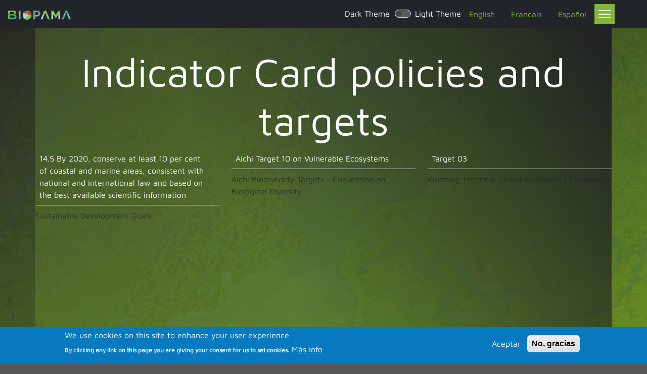

--- FILE ---
content_type: text/html; charset=UTF-8
request_url: https://rris.biopama.org/indicator/policies/21105?language=es
body_size: 8579
content:
<!DOCTYPE html>
<html lang="es" dir="ltr" prefix="og: https://ogp.me/ns#">
  <head>
    <meta charset="utf-8" />
<noscript><style>form.antibot * :not(.antibot-message) { display: none !important; }</style>
</noscript><style>#block-cheeseburgermenu, #block-cheeseburgermenutrigger {--cheese-aside-bg-color: rgba( 131, 57, 5, 1);--cheese-aside-text-color: rgba( 255, 255, 255, 1);--cheese-main-bg-color: rgba( 38, 38, 38, 1);--cheese-main-text-color: rgba( 255, 255, 255, 1);--cheese-trigger-color: rgba( 255, 255, 255, 1);--cheese-trigger-bg-color: rgba( 129, 182, 56, 1);--cheese-scrollbar-color: rgba( 245, 106, 8, 1);}</style>
<script async src="https://www.googletagmanager.com/gtag/js?id=UA-85627489-1"></script>
<script>window.dataLayer = window.dataLayer || [];function gtag(){dataLayer.push(arguments)};gtag("js", new Date());gtag("config", "UA-85627489-1", {"groups":"default","allow_ad_personalization_signals":false});</script>
<meta name="description" content="Data and information for protected areas management and biodiversity conservation" />
<link rel="canonical" href="https://rris.biopama.org/es/indicator/policies/21105?language=es" />
<link rel="image_src" href="https://rris.biopama.org/images/teams_logo_BG.png" />
<meta property="og:site_name" content="BIOPAMA Reference Information System" />
<meta property="og:title" content="Indicator Card policies and targets" />
<meta property="og:image" content="https://rris.biopama.org/images/teams_logo_BG.png" />
<meta property="og:image:type" content="image/png" />
<meta name="twitter:card" content="summary_large_image" />
<meta name="twitter:image" content="https://rris.biopama.org/images/teams_logo_BG.png" />
<meta name="google-site-verification" content="GTM-M6WXWSD" />
<meta name="audience" content="all" />
<meta name="thumbnail" content="https://rris.biopama.org/images/teams_logo_BG.png" />
<meta name="Generator" content="Drupal 9 (https://www.drupal.org)" />
<meta name="MobileOptimized" content="width" />
<meta name="HandheldFriendly" content="true" />
<meta name="viewport" content="width=device-width, initial-scale=1, shrink-to-fit=no" />
<style>div#sliding-popup, div#sliding-popup .eu-cookie-withdraw-banner, .eu-cookie-withdraw-tab {background: #0779bf} div#sliding-popup.eu-cookie-withdraw-wrapper { background: transparent; } #sliding-popup h1, #sliding-popup h2, #sliding-popup h3, #sliding-popup p, #sliding-popup label, #sliding-popup div, .eu-cookie-compliance-more-button, .eu-cookie-compliance-secondary-button, .eu-cookie-withdraw-tab { color: #ffffff;} .eu-cookie-withdraw-tab { border-color: #ffffff;}</style>
<meta http-equiv="x-ua-compatible" content="ie=edge" />
<link rel="icon" href="/sites/default/files/PEN_Biopama_Logo_egg_0.png" type="image/png" />
<script>window.a2a_config=window.a2a_config||{};a2a_config.callbacks=[];a2a_config.overlays=[];a2a_config.templates={};</script>

    <title>Indicator Card policies and targets | BIOPAMA RIS</title>
    <link rel="stylesheet" media="all" href="/libraries/bootstrap/css/bootstrap.min.css" />
<link rel="stylesheet" media="all" href="/sites/default/files/css/css_5-MGk8qgdtrS--NdN40NcWejKpFIXkwP5VXSHwX2tvU.css" />
<link rel="stylesheet" media="all" href="/sites/default/files/css/css_CEeoewqZNNYmsk1G0lGE4KiPeAaz28RYR6b1BDQZqv4.css" />
<link rel="stylesheet" media="print" href="/sites/default/files/css/css_47DEQpj8HBSa-_TImW-5JCeuQeRkm5NMpJWZG3hSuFU.css" />
<link rel="stylesheet" media="all" href="/sites/default/files/css/css_0z474OlF9Npd8qfD2hkagS8U7dkoBbqIBiRjuo1NKm4.css" />
<link rel="stylesheet" media="all" href="//fonts.googleapis.com/css?family=Lato:300,400,300italic,400italic" />
<link rel="stylesheet" media="all" href="//fonts.googleapis.com/css?family=Montserrat:400,700" />
<link rel="stylesheet" media="print" href="/sites/default/files/css/css_Y4H_4BqmgyCtG7E7YdseTs2qvy9C34c51kBamDdgark.css" />

    
  </head>
  <body class="layout-no-sidebars page-view-indicator-policies-and-targets path-indicator">
    <a href="#main-content" class="visually-hidden focusable skip-link">
      Pasar al contenido principal
    </a>
    
      <div class="dialog-off-canvas-main-canvas" data-off-canvas-main-canvas>
    


            

<div id="bkgd-img" class="masthead-img"></div>
<div id="page-wrapper">
  <div id="page">
    <header id="header" class="header" role="banner" aria-label="Cabecera de sitio">
              <nav  class="navbar navbar-dark bg-dark navbar-expand-xl px-3" id="navbar-main">
          <div class="col">
          <a href="/"><img class="biopama-logo" src="/themes/custom/biopama/img/PEN_Biopama_Logo_no_text_sm.png"></a>
          </div>
                      
                          <div class="px-5 d-flex text-white align-items-center">
                <div class="d-none d-lg-block">
                  Dark Theme&nbsp;
                  <div class="form-check form-switch d-inline-block">
                    <input class="form-check-input" type="checkbox" role="switch" id="themeSwitcher">
                    <label class="form-check-label" for="themeSwitcher">Light Theme</label>
                  </div>
                </div>
                <div class="d-none d-lg-block">
                  <div class="language-switcher-language-session block block-language block-language-blocklanguage-interface" id="block-languageswitcher" role="navigation">
  
    
      <div class="content">
      

  <nav class="links nav links-inline"><span data-drupal-link-query="{&quot;language&quot;:&quot;en&quot;}" data-drupal-link-system-path="indicator/policies/21105" class="en nav-link"><a href="/indicator/policies/21105?language=en" class="language-link" data-drupal-link-query="{&quot;language&quot;:&quot;en&quot;}" data-drupal-link-system-path="indicator/policies/21105">English</a></span><span data-drupal-link-query="{&quot;language&quot;:&quot;fr&quot;}" data-drupal-link-system-path="indicator/policies/21105" class="fr nav-link"><a href="/indicator/policies/21105?language=fr" class="language-link" data-drupal-link-query="{&quot;language&quot;:&quot;fr&quot;}" data-drupal-link-system-path="indicator/policies/21105">Français</a></span><span data-drupal-link-query="{&quot;language&quot;:&quot;es&quot;}" data-drupal-link-system-path="indicator/policies/21105" class="es nav-link is-active"><a href="/indicator/policies/21105?language=es" class="language-link session-active is-active" data-drupal-link-query="{&quot;language&quot;:&quot;es&quot;}" data-drupal-link-system-path="indicator/policies/21105">Español</a></span></nav>

    </div>
  </div>

                </div>
                  <div id="block-cheeseburgermenutrigger" class="block block-cheeseburger-menu block-cheeseburger-menu-trigger">
  
    
      <div class="content">
      <div class="block-cheeseburgermenu__trigger-element" data-cheeseburger-id="block-cheeseburgermenu">
    <span></span>
    <span></span>
    <span></span>
</div>

    </div>
  </div>


              </div>
                                                        </nav>
          </header>
            <div id="main-wrapper" class="layout-main-wrapper clearfix">
              <div id="main" class="container">
          
          <div class="row row-offcanvas row-offcanvas-left clearfix">
              <main class="main-content col p-0" id="content" role="main">
                <section class="section">
                  <a id="main-content" tabindex="-1"></a>
                                      <div data-drupal-messages-fallback class="hidden"></div><div id="block-biopama-page-title" class="block block-core block-page-title-block">
  
    
      <div class="content">
      
  <h1 class="title px-5 text-white d-none d-md-block">Indicator Card policies and targets</h1>


    </div>
  </div>
<div id="block-biopama-content" class="block block-system block-system-main-block">
  
    
      <div class="content">
      <div class="views-element-container"><div class="view view-indicator-policies-and-targets view-id-indicator_policies_and_targets view-display-id-indicator_policies_page js-view-dom-id-2f3f29b1dc8dd613bdfe9e0559d77c0ae5f39f2363eabf023d744f53d07db65d">
  
  
<div class="contextual-region">
  
</div>

  
  
  

      <div class="view-content row">
      <div class="table-responsive col">
<table class="table table-hover views-table views-view-table cols-0">
      <caption>
          Sustainable Development Goals
            </caption>
      <tbody>
          <tr>
                                                                                        <td class="views-field views-field-title-1">14.5 By 2020, conserve at least 10 per cent of coastal and marine areas, consistent with national and international law and based on the best available scientific information          </td>
                                                                                        <td class="views-field views-field-field-countries">          </td>
              </tr>
      </tbody>
</table>
</div>
<div class="table-responsive col">
<table class="table table-hover views-table views-view-table cols-0">
      <caption>
          Aichi Biodiversity Targets - Convention on Biological Diversity
            </caption>
      <tbody>
          <tr>
                                                                                        <td class="views-field views-field-title-1">Aichi Target 10 on Vulnerable Ecosystems          </td>
                                                                                        <td class="views-field views-field-field-countries">          </td>
              </tr>
      </tbody>
</table>
</div>
<div class="table-responsive col">
<table class="table table-hover views-table views-view-table cols-0">
      <caption>
          Kunming-Montreal Global Biodiversity Framework
            </caption>
      <tbody>
          <tr>
                                                                                        <td class="views-field views-field-title-1">Target 03          </td>
                                                                                        <td class="views-field views-field-field-countries">          </td>
              </tr>
      </tbody>
</table>
</div>

    </div>
  
  
  
  

  
  
</div>
</div>

    </div>
  </div>
<div style="display: none;" class="block-cheeseburgermenu-container block-cheeseburgermenu-container--with-navigation block block-cheeseburger-menu" id="block-cheeseburgermenu">
  
    
      <div class="content">
      	<div class="cheeseburger-menu__side-menu">
		<div class="cheeseburger-menu__side-trigger" data-cheeseburger-close="true"><?xml version="1.0" encoding="utf-8"?>
<!-- Generator: Adobe Illustrator 19.1.0, SVG Export Plug-In . SVG Version: 6.00 Build 0)  -->
<svg version="1.1" xmlns="http://www.w3.org/2000/svg" xmlns:xlink="http://www.w3.org/1999/xlink" x="0px" y="0px" width="24px"
	 height="24px" viewBox="0 0 24 24" enable-background="new 0 0 24 24" xml:space="preserve">
<g id="Bounding_Boxes">
	<path fill="none" d="M0,0h24v24H0V0z"/>
</g>
<g id="Rounded">
	<path d="M18.3,5.71L18.3,5.71c-0.39-0.39-1.02-0.39-1.41,0L12,10.59L7.11,5.7c-0.39-0.39-1.02-0.39-1.41,0l0,0
		c-0.39,0.39-0.39,1.02,0,1.41L10.59,12L5.7,16.89c-0.39,0.39-0.39,1.02,0,1.41h0c0.39,0.39,1.02,0.39,1.41,0L12,13.41l4.89,4.89
		c0.39,0.39,1.02,0.39,1.41,0l0,0c0.39-0.39,0.39-1.02,0-1.41L13.41,12l4.89-4.89C18.68,6.73,18.68,6.09,18.3,5.71z"/>
</g>
</svg>
</div>

		              <div  data-cheeseburger-id="menu-main"  class="cheeseburger-menu__side-menu-item">
                    <span>Navegación principal</span>
        </div>
      					              <div  data-cheeseburger-id="menu-account"  class="cheeseburger-menu__side-menu-item">
                    <span>Menú de cuenta de usuario</span>
        </div>
      					              <div  data-cheeseburger-id="menu-language"  class="cheeseburger-menu__side-menu-item">
                    <span>Language</span>
        </div>
      						</div>

<div class="cheeseburger-menu__main-navigation-area">
				<div  data-cheeseburger-id="menu-main" >
							<div  class="cheeseburger-menu__title">Navegación principal</div>
						<ul
				class="cheeseburger-menu__mainmenu">
															<li  class="menu-link cheeseburger-menu__item main__item">
					<a class="cheeseburger-menu__item-label" href="/biopama_analytical_tools?language=es">
				<span>Analytical tools</span>
			</a>
		
			</li>

											<li  class="menu-link cheeseburger-menu__item main__item">
					<a class="cheeseburger-menu__item-label" href="/conservation_tracking?language=es">
				<span>Conservation Tracking</span>
			</a>
		
			</li>

											<li  class="menu-link cheeseburger-menu__item main__item">
					<a class="cheeseburger-menu__item-label" href="/policy?language=es">
				<span>Policy page</span>
			</a>
		
			</li>

											<li  class="menu-link cheeseburger-menu__item main__item">
					<a class="cheeseburger-menu__item-label" href="https://geonode-rris.biopama.org/">
				<span>Geonode</span>
			</a>
		
			</li>

											<li  class="menu-link cheeseburger-menu__item main__item">
					<a class="cheeseburger-menu__item-label" href="/dashboard?language=es">
				<span>Protected Area Dashboard</span>
			</a>
		
			</li>

											<li  class="menu-link cheeseburger-menu__item main__item cheeseburger-parent">
					<a class="cheeseburger-menu__item-label" href="/pame?language=es">
				<span>Protected Area Management Effectiveness</span>
			</a>
		
					<span class="cheeseburger-menu__submenu-trigger" data-cheeseburger-parent-trigger><div class="cheeseburger-menu__submenu-trigger-icon dropdown"></div></span>
			<ul class="cheeseburger-menu__submenu">
											<li  class="menu-link cheeseburger-menu__item main__item">
					<a class="cheeseburger-menu__item-label" href="/pame/tools?language=es">
				<span>Assessment Tools</span>
			</a>
		
			</li>

											<li  class="menu-link cheeseburger-menu__item main__item">
					<a class="cheeseburger-menu__item-label" href="/pame/assessments?language=es">
				<span>Assessments</span>
			</a>
		
			</li>

											<li  class="menu-link cheeseburger-menu__item main__item">
					<a class="cheeseburger-menu__item-label" href="/pame/management_plans?language=es">
				<span>Management Plans</span>
			</a>
		
			</li>

											<li  class="menu-link cheeseburger-menu__item main__item">
					<a class="cheeseburger-menu__item-label" href="/pame/resources?language=es">
				<span>Recursos</span>
			</a>
		
			</li>

							</ul>
			</li>

											<li  class="menu-link cheeseburger-menu__item main__item cheeseburger-parent">
					<a class="cheeseburger-menu__item-label" href="/page?language=es">
				<span>Protected Areas Governance and Equity</span>
			</a>
		
					<span class="cheeseburger-menu__submenu-trigger" data-cheeseburger-parent-trigger><div class="cheeseburger-menu__submenu-trigger-icon dropdown"></div></span>
			<ul class="cheeseburger-menu__submenu">
											<li  class="menu-link cheeseburger-menu__item main__item">
					<a class="cheeseburger-menu__item-label" href="/page/tools?language=es">
				<span>Assessment Tools</span>
			</a>
		
			</li>

											<li  class="menu-link cheeseburger-menu__item main__item">
					<a class="cheeseburger-menu__item-label" href="/page/assessments?language=es">
				<span>Assessments</span>
			</a>
		
			</li>

											<li  class="menu-link cheeseburger-menu__item main__item">
					<a class="cheeseburger-menu__item-label" href="/page/keyconcepts?language=es">
				<span>Key Concepts</span>
			</a>
		
			</li>

											<li  class="menu-link cheeseburger-menu__item main__item">
					<a class="cheeseburger-menu__item-label" href="/page/management_plans?language=es">
				<span>Management Plans</span>
			</a>
		
			</li>

											<li  class="menu-link cheeseburger-menu__item main__item">
					<a class="cheeseburger-menu__item-label" href="/page/resources?language=es">
				<span>Recursos</span>
			</a>
		
			</li>

							</ul>
			</li>

											<li  class="menu-link cheeseburger-menu__item main__item">
					<a class="cheeseburger-menu__item-label" href="/ris_blog?language=es">
				<span>RIS Blog</span>
			</a>
		
			</li>

											<li  class="menu-link cheeseburger-menu__item main__item">
					<a class="cheeseburger-menu__item-label" href="/biopama_stories?language=es">
				<span>Story Maps</span>
			</a>
		
			</li>

											<li  class="menu-link cheeseburger-menu__item main__item cheeseburger-parent">
					<a class="cheeseburger-menu__item-label" href="https://teams.microsoft.com/l/team/19%3a8eeb8323de0f4d82a677fd57deaf5966%40thread.tacv2/conversations?groupId=916c8148-a274-4478-a56e-25c6523289f6&amp;tenantId=b24c8b06-522c-46fe-9080-70926f8dddb1">
				<span>BIOPAMA Community</span>
			</a>
		
					<span class="cheeseburger-menu__submenu-trigger" data-cheeseburger-parent-trigger><div class="cheeseburger-menu__submenu-trigger-icon dropdown"></div></span>
			<ul class="cheeseburger-menu__submenu">
											<li  class="menu-link cheeseburger-menu__item main__item">
					<a class="cheeseburger-menu__item-label" href="/contact/feedback?language=es">
				<span>Contact Us</span>
			</a>
		
			</li>

											<li  class="menu-link cheeseburger-menu__item main__item">
					<a class="cheeseburger-menu__item-label" href="/contact/request_to_join_the_biopama_comm?language=es">
				<span>Join the Community</span>
			</a>
		
			</li>

							</ul>
			</li>

											<li  class="menu-link cheeseburger-menu__item main__item">
					<a class="cheeseburger-menu__item-label" href="/?language=es">
				<span>Inicio</span>
			</a>
		
			</li>

							</ul>
		</div>
			<div  data-cheeseburger-id="menu-account" >
							<div  class="cheeseburger-menu__title">Menú de cuenta de usuario</div>
						<ul
				class="cheeseburger-menu__mainmenu">
															<li  class="menu-link cheeseburger-menu__item account__item">
					<a class="cheeseburger-menu__item-label" href="/user/login?language=es">
				<span>Iniciar sesión</span>
			</a>
		
			</li>

							</ul>
		</div>
			<div  data-cheeseburger-id="menu-language" >
							<div  class="cheeseburger-menu__title">Language</div>
						<ul
				class="cheeseburger-menu__mainmenu">
															<li  class="menu-link cheeseburger-menu__item language__item">
					<a class="cheeseburger-menu__item-label" href="/indicator/policies/21105?language=es">
				<span>en</span>
			</a>
		
			</li>

											<li  class="menu-link cheeseburger-menu__item language__item">
					<a class="cheeseburger-menu__item-label" href="/fr/indicator/policies/21105?language=es">
				<span>fr</span>
			</a>
		
			</li>

											<li  class="menu-link cheeseburger-menu__item language__item active-lang">
					<a class="cheeseburger-menu__item-label" href="/es/indicator/policies/21105?language=es">
				<span>es</span>
			</a>
		
			</li>

							</ul>
		</div>
	</div>


    </div>
  </div>


                </section>
              </main>
                                  </div>
        </div>
          </div>
        <footer class="site-footer bg-dark opacity-75">
              <div class="container">
                                <div class="site-footer__bottom">
                <section class="row region region-footer-fifth">
    <div id="block-biopamafooterblock" class="block block-biopama-landingpage block-block-biopama-footer">
  
    
      <div class="content">
      <div class="container">
	<div class="row">
		<div class="col col-sm-12 col-md-6 col-lg-4 d-flex justify-content-center align-items-center">
            <a href="https://www.biopama.org"><img class="w-100 p-5" src="https://rris.biopama.org/modules/custom/biopama_landingpage/images/biopama_logo.png" alt=""></a>
			<div id="destroy-the-page" class="">.</div>
		</div>
		<div class="col col-sm-12 col-md-6 col-lg-4">
            <h6>COPYRIGHT © BIOPAMA - ALL RIGHTS RESERVED</h6>
			<a href="https://biopama.org/cookie-privacy-policy/">Terms and Conditions</a><br>
			<br>
			This publication has been produced with support of the 11th EDF. The contents of this publication are the sole responsibility of IUCN and the European Commission’s Joint Research Centre and can in no way be taken to reflect the views of the European Union nor of the ACP Group of States.
		</div>
		<div class="col col-sm-12 col-md-6 col-lg-4">
            <div class="bio-divider p-3">
			</div>
			<div class="d-flex justify-content-between">
				<div class="bio-footer-icon">
					<img src="https://rris.biopama.org/modules/custom/biopama_landingpage/images/acp-logo.svg">
				</div>
				<div class="bio-footer-icon">
					<img src="https://rris.biopama.org/modules/custom/biopama_landingpage/images/eu-logo.svg">
				</div>
				<div class="bio-footer-icon">
					<img src="https://rris.biopama.org/modules/custom/biopama_landingpage/images/iucn-logo.svg">
				</div>
				<div class="bio-footer-icon">
					<img src="https://rris.biopama.org/modules/custom/biopama_landingpage/images/eu-commission-logo.svg">
				</div>
			</div>
		</div>
    </div>
</div>

    </div>
  </div>

  </section>

            </div>
                  </div>
          </footer>
  </div>
</div>

  </div>

    <div class="region region-page-bottom"><div id="fancy_login_dim_screen"></div><div id="fancy_login_login_box"><div id="fancy_login_form_contents"><a href="#" id="fancy_login_close_button">X</a><div id="fancy_login_user_login_block_wrapper"><div class="lp-left-inner"><div class="lp-signup"><p>Don't have an account?</p><a href="/user/register" class="lp-signup-button">Sign Up</a></div><h1>SIGN IN TO BIOPAMA</h1><h3>Enter your details below.</h3>
<form class="fancy-login-user-login-form" data-drupal-selector="fancy-login-user-login-form" action="/indicator/policies/21105?language=es" method="post" id="fancy-login-user-login-form" accept-charset="UTF-8">
  





  <div class="js-form-item js-form-type-textfield form-type-textfield js-form-item-name form-item-name mb-3">
          <label for="edit-name" class="js-form-required form-required">Nombre de usuario o correo electrónico</label>
                    <input autocorrect="none" autocapitalize="none" spellcheck="false" data-drupal-selector="edit-name" aria-describedby="edit-name--description" type="text" id="edit-name" name="name" value="" size="15" maxlength="60" class="required form-control form-control-lg rounded-0" required="required" aria-required="true" />

                          <small id="edit-name--description" class="description text-muted">
        Enter your username or email address.
      </small>
      </div>






  <div class="js-form-item js-form-type-password form-type-password js-form-item-pass form-item-pass mb-3">
          <label for="edit-pass" class="js-form-required form-required">Contraseña</label>
                    <input data-drupal-selector="edit-pass" type="password" id="edit-pass" name="pass" size="15" maxlength="128" class="required form-control form-control-lg rounded-0" required="required" aria-required="true" />

                      </div>
<input autocomplete="off" data-drupal-selector="form-k47j5f18x619lgqffoo7omyacfhfuc-gvimwnietzo0" type="hidden" name="form_build_id" value="form-K47j5F18x619LgQFfOo7omyaCFHfUC-gVImwNIEtzo0" class="form-control form-control-lg rounded-0" />
<input data-drupal-selector="edit-fancy-login-user-login-form" type="hidden" name="form_id" value="fancy_login_user_login_form" class="form-control form-control-lg rounded-0" />
<div class="item-list"><ul data-drupal-selector="edit-user-links" class="list-group"><li class="list-group-item"><a href="/user/register?language=es" title="Crear una nueva cuenta de usuario.">Crear nueva cuenta</a></li><li class="list-group-item"><a href="/user/password?language=es" title="Solicitar nueva contraseña por correo electrónico.">Solicitar una nueva contraseña</a></li></ul></div><div data-drupal-selector="edit-actions" class="form-actions js-form-wrapper form-group" id="edit-actions"><input data-drupal-selector="edit-submit-1769127203" type="submit" id="edit-submit-1769127203" name="op" value="Iniciar sesión" class="button js-form-submit form-submit btn btn-primary form-control form-control-lg rounded-0" />
</div>

</form>
</div></div><div class="lp-right-panel"></div></div></div></div></div>
    <script type="application/json" data-drupal-selector="drupal-settings-json">{"path":{"baseUrl":"\/","scriptPath":null,"pathPrefix":"","currentPath":"indicator\/policies\/21105","currentPathIsAdmin":false,"isFront":false,"currentLanguage":"en","currentQuery":{"language":"es"}},"pluralDelimiter":"\u0003","suppressDeprecationErrors":true,"ajaxPageState":{"libraries":"addtoany\/addtoany.front,biopama\/global-styling,biopama\/global-variables,biopama_form_hooks\/form-style,bootstrap_barrio\/fontawesome,bootstrap_barrio\/form,bootstrap_barrio\/global-styling,bootstrap_barrio\/links,bootstrap_barrio\/monserrat_lato,cheeseburger_menu\/cheeseburger_menu.css,cheeseburger_menu\/cheeseburger_menu.js,core\/drupal.ajax,core\/internal.jquery.form,eu_cookie_compliance\/eu_cookie_compliance_default,fac\/fac.fac,fac\/fac.fac_plugin,fac\/fac.markjs_cdn,fancy_login\/popup,google_analytics\/google_analytics,system\/base,views\/views.module","theme":"biopama","theme_token":null},"ajaxTrustedUrl":{"form_action_p_pvdeGsVG5zNF_XLGPTvYSKCf43t8qZYSwcfZl2uzM":true,"\/indicator\/policies\/21105?language=es\u0026ajax_form=1":true},"fancyLogin":{"screenFadeColor":"#679c97","screenFadeZIndex":10,"loginBoxBackgroundColor":"white","loginBoxTextColor":"#689d98","loginBoxBorderColor":"#679c97","loginBoxBorderWidth":"3px","loginBoxBorderStyle":"solid","loginPath":"\/user\/login","dimFadeSpeed":null,"boxFadeSpeed":null,"hideObjects":false},"ajax":{"edit-submit-1769127203":{"callback":"fancy_login_user_login_block_ajax_callback","event":"mousedown","keypress":true,"prevent":"click","url":"\/indicator\/policies\/21105?language=es\u0026ajax_form=1","dialogType":"ajax","submit":{"_triggering_element_name":"op","_triggering_element_value":"Iniciar sesi\u00f3n"}}},"fac":{"country_search":{"id":"country_search","jsonFilesPath":"\/sites\/default\/files\/fac-json\/country_search\/es\/dGaJP1f9rnevOf3SiF2AS4JCsVRTOejuioSdTsL28lo\/","inputSelectors":"input.search-text","keyMinLength":2,"keyMaxLength":10,"breakpoint":0,"emptyResult":"Search for an Indicator.","allResultsLink":false,"allResultsLinkThreshold":0,"highlightingEnabled":true,"resultLocation":"div.search-results"},"indicator_search":{"id":"indicator_search","jsonFilesPath":"\/sites\/default\/files\/fac-json\/indicator_search\/es\/dGaJP1f9rnevOf3SiF2AS4JCsVRTOejuioSdTsL28lo\/","inputSelectors":"input.search-indicator","keyMinLength":1,"keyMaxLength":10,"breakpoint":0,"emptyResult":"Enter the name of an indicator","allResultsLink":true,"allResultsLinkThreshold":6,"highlightingEnabled":true,"resultLocation":".indicator-search-results"},"protected_areas_search":{"id":"protected_areas_search","jsonFilesPath":"\/sites\/default\/files\/fac-json\/protected_areas_search\/es\/dGaJP1f9rnevOf3SiF2AS4JCsVRTOejuioSdTsL28lo\/","inputSelectors":"input.cpa-search-text","keyMinLength":2,"keyMaxLength":10,"breakpoint":0,"emptyResult":"Country or Protected Area name","allResultsLink":false,"allResultsLinkThreshold":0,"highlightingEnabled":false,"resultLocation":"div.cpa-search-results"},"search_for_ct_menu":{"id":"search_for_ct_menu","jsonFilesPath":"\/sites\/default\/files\/fac-json\/search_for_ct_menu\/es\/dGaJP1f9rnevOf3SiF2AS4JCsVRTOejuioSdTsL28lo\/","inputSelectors":".view-conservation-tracking-menu input#edit-search3, .ct-search-field","keyMinLength":3,"keyMaxLength":20,"breakpoint":0,"emptyResult":"","allResultsLink":true,"allResultsLinkThreshold":0,"highlightingEnabled":false,"resultLocation":"#fac-ct-menu-container"}},"google_analytics":{"account":"UA-85627489-1","trackOutbound":true,"trackDownload":true,"trackDownloadExtensions":"7z|aac|arc|arj|asf|asx|avi|bin|csv|doc(x|m)?|dot(x|m)?|exe|flv|gif|gz|gzip|hqx|jar|jpe?g|js|mp(2|3|4|e?g)|mov(ie)?|msi|msp|pdf|phps|png|ppt(x|m)?|pot(x|m)?|pps(x|m)?|ppam|sld(x|m)?|thmx|qtm?|ra(m|r)?|sea|sit|tar|tgz|torrent|txt|wav|wma|wmv|wpd|xls(x|m|b)?|xlt(x|m)|xlam|xml|z|zip"},"eu_cookie_compliance":{"cookie_policy_version":"1.0.0","popup_enabled":true,"popup_agreed_enabled":false,"popup_hide_agreed":false,"popup_clicking_confirmation":false,"popup_scrolling_confirmation":false,"popup_html_info":"\u003Cdiv aria-labelledby=\u0022popup-text\u0022  class=\u0022eu-cookie-compliance-banner eu-cookie-compliance-banner-info eu-cookie-compliance-banner--opt-in\u0022\u003E\n  \u003Cdiv class=\u0022popup-content info eu-cookie-compliance-content\u0022\u003E\n        \u003Cdiv id=\u0022popup-text\u0022 class=\u0022eu-cookie-compliance-message\u0022 role=\u0022document\u0022\u003E\n      \u003Ch2\u003EWe use cookies on this site to enhance your user experience\u003C\/h2\u003E\n\u003Cp\u003EBy clicking any link on this page you are giving your consent for us to set cookies.\u003C\/p\u003E\n\n              \u003Cbutton type=\u0022button\u0022 class=\u0022find-more-button eu-cookie-compliance-more-button\u0022\u003EM\u00e1s info\u003C\/button\u003E\n          \u003C\/div\u003E\n\n    \n    \u003Cdiv id=\u0022popup-buttons\u0022 class=\u0022eu-cookie-compliance-buttons\u0022\u003E\n            \u003Cbutton type=\u0022button\u0022 class=\u0022agree-button eu-cookie-compliance-secondary-button\u0022\u003EAceptar\u003C\/button\u003E\n              \u003Cbutton type=\u0022button\u0022 class=\u0022decline-button eu-cookie-compliance-default-button\u0022\u003ENo, gracias\u003C\/button\u003E\n          \u003C\/div\u003E\n  \u003C\/div\u003E\n\u003C\/div\u003E","use_mobile_message":false,"mobile_popup_html_info":"\u003Cdiv aria-labelledby=\u0022popup-text\u0022  class=\u0022eu-cookie-compliance-banner eu-cookie-compliance-banner-info eu-cookie-compliance-banner--opt-in\u0022\u003E\n  \u003Cdiv class=\u0022popup-content info eu-cookie-compliance-content\u0022\u003E\n        \u003Cdiv id=\u0022popup-text\u0022 class=\u0022eu-cookie-compliance-message\u0022 role=\u0022document\u0022\u003E\n      \n              \u003Cbutton type=\u0022button\u0022 class=\u0022find-more-button eu-cookie-compliance-more-button\u0022\u003EM\u00e1s info\u003C\/button\u003E\n          \u003C\/div\u003E\n\n    \n    \u003Cdiv id=\u0022popup-buttons\u0022 class=\u0022eu-cookie-compliance-buttons\u0022\u003E\n            \u003Cbutton type=\u0022button\u0022 class=\u0022agree-button eu-cookie-compliance-secondary-button\u0022\u003EAceptar\u003C\/button\u003E\n              \u003Cbutton type=\u0022button\u0022 class=\u0022decline-button eu-cookie-compliance-default-button\u0022\u003ENo, gracias\u003C\/button\u003E\n          \u003C\/div\u003E\n  \u003C\/div\u003E\n\u003C\/div\u003E","mobile_breakpoint":768,"popup_html_agreed":false,"popup_use_bare_css":false,"popup_height":"auto","popup_width":"100%","popup_delay":1000,"popup_link":"\/privacy-policy?language=es","popup_link_new_window":true,"popup_position":false,"fixed_top_position":true,"popup_language":"es","store_consent":true,"better_support_for_screen_readers":false,"cookie_name":"","reload_page":false,"domain":"","domain_all_sites":false,"popup_eu_only":false,"popup_eu_only_js":false,"cookie_lifetime":100,"cookie_session":0,"set_cookie_session_zero_on_disagree":0,"disagree_do_not_show_popup":false,"method":"opt_in","automatic_cookies_removal":true,"allowed_cookies":"","withdraw_markup":"\u003Cbutton type=\u0022button\u0022 class=\u0022eu-cookie-withdraw-tab\u0022\u003EOpciones de privacidad\u003C\/button\u003E\n\u003Cdiv aria-labelledby=\u0022popup-text\u0022 class=\u0022eu-cookie-withdraw-banner\u0022\u003E\n  \u003Cdiv class=\u0022popup-content info eu-cookie-compliance-content\u0022\u003E\n    \u003Cdiv id=\u0022popup-text\u0022 class=\u0022eu-cookie-compliance-message\u0022 role=\u0022document\u0022\u003E\n      \u003Ch2\u003EUtilizamos cookies en este sitio web para mejorar su experiencia de usuario.\u003C\/h2\u003E\n\u003Cp\u003EUsted ha dado su consentimiento para que establezcamos cookies.\u003C\/p\u003E\n\n    \u003C\/div\u003E\n    \u003Cdiv id=\u0022popup-buttons\u0022 class=\u0022eu-cookie-compliance-buttons\u0022\u003E\n      \u003Cbutton type=\u0022button\u0022 class=\u0022eu-cookie-withdraw-button \u0022\u003ERevocar consentimiento\u003C\/button\u003E\n    \u003C\/div\u003E\n  \u003C\/div\u003E\n\u003C\/div\u003E","withdraw_enabled":true,"reload_options":0,"reload_routes_list":"","withdraw_button_on_info_popup":false,"cookie_categories":[],"cookie_categories_details":[],"enable_save_preferences_button":true,"cookie_value_disagreed":"0","cookie_value_agreed_show_thank_you":"1","cookie_value_agreed":"2","containing_element":"body","settings_tab_enabled":false,"olivero_primary_button_classes":"","olivero_secondary_button_classes":"","close_button_action":"close_banner","open_by_default":true,"modules_allow_popup":true,"hide_the_banner":false,"geoip_match":true},"user":{"uid":0,"permissionsHash":"dd42a04fd02ac5f42fd61129f0becf33b6c55cf191eae1fe52ca40e3d1a6e6ea"}}</script>
<script src="/sites/default/files/js/js_DmhAZU2ZyVQHI7Uxtg8llHlA-Snl65UO-_msgcb-ROY.js"></script>
<script src="https://static.addtoany.com/menu/page.js" async></script>
<script src="/sites/default/files/js/js_ub51wMJa7a5s4rqOWoE6LS41MCo9CtIgrOXRfmOjgqI.js"></script>
<script src="https://cdnjs.cloudflare.com/ajax/libs/mark.js/8.11.1/jquery.mark.min.js"></script>
<script src="/sites/default/files/js/js_lfOKinDse5me0nIjHcakG36MNuUZU8alzef9-HyqkAU.js"></script>
<script src="/libraries/bootstrap/js/bootstrap.bundle.min.js"></script>
<script src="https://cdn.jsdelivr.net/npm/jstorage@0.4.8/jstorage.min.js"></script>
<script src="/themes/custom/biopama/biopama-config/map_settings.js?sqqpzc"></script>
<script src="/themes/custom/biopama/biopama-config/global_rest.js?sqqpzc"></script>
<script src="/sites/default/files/js/js_-QC5_8-qK_4LA0EnFE-kdqrpLAjNA3KZP2Ls3otLdUE.js"></script>
<script src="/modules/contrib/eu_cookie_compliance/js/eu_cookie_compliance.min.js?v=9.5.11" defer></script>
<script src="/sites/default/files/js/js_R-GODWTJLrzsC_OqwwbSHfGZInvamsbcqlh4bSNn8_U.js"></script>
<script src="https://kit.fontawesome.com/7fb329d002.js"></script>

  </body>
</html>


--- FILE ---
content_type: text/css
request_url: https://rris.biopama.org/sites/default/files/css/css_0z474OlF9Npd8qfD2hkagS8U7dkoBbqIBiRjuo1NKm4.css
body_size: 11148
content:
a{text-decoration:none;}table.dataTable{color:unset;width:100% !important;}hr{border-top:1px solid #42474c;}.title{font-size:5REM;TEXT-ALIGN:center;padding-top:38px;}#scrollTop{display:none;position:fixed;bottom:20px;right:30px;z-index:999;font-size:18px;}.ui-dialog{z-index:1000;}h1,h2,h3,h4,h5,h6,h1 a,h2 a,h3 a{font-weight:100 !important;}.wave-corner img{position:relative;}div#page{overflow-x:hidden;}.masthead-img,.masthead-img::before{position:fixed;width:100%;height:100%;top:0;left:0;z-index:-1;background-repeat:no-repeat;background-size:cover;}.masthead-img{background-image:url("/themes/custom/biopama/img/bkgd_satellite_03.jpg");}.masthead-img::before{content:'';background-image:linear-gradient(to bottom right,#1f2123,#5c8b22ed);opacity:0.96;}.dashboard-image-icon img{height:70px;}.bio-footer-icon img{height:70px;}.card-zoomed{zoom:1;transform:scale(1);-moz-transform:scale(1);box-shadow:0px 0px 5px 5px rgba(24,25,25,0.24);}.card-link{position:relative;right:-20%;width:10rem;text-transform:uppercase;}.biopama-collapse[aria-expanded=false] .card-expanded,.biopama-collapse[aria-expanded=true] .card-collapsed{display:none;}.dashboard-left-menu-item:hover{transform:scale(1.2);border-radius:5px;opacity:1;}div.chosen-container.form-select{padding:1px;width:100% !important;margin-top:1px;}form.node-form .chosen-container-single .chosen-single{color:initial;box-shadow:inset 0px 0px 10px rgb(0 0 0 / 20%);}.biopama-filters form.views-exposed-form .form-row{display:flex;}fieldset.js-form-type-select.js-form-item-field-country-iso3-value,fieldset.js-form-type-select.js-form-item-country{display:flex;flex-direction:column;min-width:20%;}i.far.fa-file-pdf{font-size:3em;}em.placeholder{background:unset !important;cursor:unset !important;}.block-cheeseburgermenu-container{width:500px;}table th{font-weight:800 !important;font-variant:all-small-caps;font-size:medium;border:0px !important;}table.dataTable tr{font-size:15px;}table.dataTable td{border:0px;}.form-control{cursor:pointer;margin:2px;}.row img{width:auto;}div[data-cheeseburger-id="menu-language"] ul{display:flex;}div#block-languageswitcher--2{display:none;}.biopama-chart{min-height:400px;}#block-biopama-page-title{position:relative;}.biopama-logo{max-width:20%;}#data_source{font-size:12px;font-style:italic;}.count-chart-little-number{font-size:0.5em;}div.dataTables_filter{display:inline;float:right;}.ui-dialog .ui-dialog-titlebar-close{font-family:"Font Awesome 6 Free";font-weight:900;height:30px;width:30px;border-radius:50%;background-color:#ff7474;}.ui-dialog .ui-dialog-titlebar-close:hover{background-color:darkred;}.ui-dialog .ui-dialog-titlebar-close::before{content:'\f00d';}.menu-open-indicator{font-size:16px !important;-webkit-transition:all .5s ease-out;-o-transition:all .5s ease-out;transition:all .5s ease-out;width:40px!important;height:40px!important;}.region-id-change{color:rgb(122 131 134)!important;}.bio-divider:before{content:"";display:inline-block;margin-left:10%;width:80%;height:2px;}th{padding-top:10px;}.view.view-talkingmaps{position:relative;color:white;z-index:2000;}.cheeseburger-menu__backdrop--active{display:none;}body,html,p,a,li,h1,h2,h3,h4,h5,h6,h1 a,h2 a,h3 a{font-family:"Maven Pro" !important;}.form-actions{background:unset !important;}.field.field--name-field-dashboard-image-icon.field--type-image.field--label-hidden.field__item{background:#aaaaaa;padding:10px;border-radius:50%;width:120px;height:120px;}.field.field--name-field-dashboard-image-icon.field--type-image.field--label-hidden.field__item img{width:100px;height:100px;}.node-form .layout-region.layout-region-node-secondary{display:none;}.node-form .layout-region-node-main,.node-form .layout-region-node-footer{width:100%;}.btn-sm.rounded-circle{width:30px;height:30px;line-height:18px;}.card .card-image{position:relative;}.card .image-overlay{content:"";position:absolute;left:0;bottom:0;height:100%;width:100%;transition:all .3s ease-in-out;}.indicator-card-image{max-height:200px;overflow:hidden;}
::-webkit-scrollbar{width:5px;}::-webkit-scrollbar-track{background:#36393a;}::-webkit-scrollbar-thumb{background:#a1a1a1;}::-webkit-scrollbar-thumb:hover{background:#a1a1a1;}
:root{--bs-blue:#0d6efd;--bs-indigo:#6610f2;--bs-purple:#6f42c1;--bs-pink:#d63384;--bs-red:#dc3545;--bs-orange:#fd7e14;--bs-yellow:#ffc107;--bs-green:#198754;--bs-teal:#20c997;--bs-cyan:#0dcaf0;--bs-black:#000;--bs-white:#fff;--bs-gray:#6c757d;--bs-gray-dark:#343a40;--bs-gray-100:#f8f9fa;--bs-gray-200:#e9ecef;--bs-gray-300:#dee2e6;--bs-gray-400:#ced4da;--bs-gray-500:#adb5bd;--bs-gray-600:#6c757d;--bs-gray-700:#495057;--bs-gray-800:#343a40;--bs-gray-900:#212529;--bs-primary:#0d6efd;--bs-secondary:#6c757d;--bs-success:#198754;--bs-info:#0dcaf0;--bs-warning:#ffc107;--bs-danger:#dc3545;--bs-light:#f8f9fa;--bs-dark:#212529;--bs-primary-rgb:13,110,253;--bs-secondary-rgb:108,117,125;--bs-success-rgb:25,135,84;--bs-info-rgb:13,202,240;--bs-warning-rgb:255,193,7;--bs-danger-rgb:220,53,69;--bs-light-rgb:248,249,250;--bs-dark-rgb:33,37,41;--bs-primary-text:#0a58ca;--bs-secondary-text:#6c757d;--bs-success-text:#146c43;--bs-info-text:#087990;--bs-warning-text:#997404;--bs-danger-text:#b02a37;--bs-light-text:#6c757d;--bs-dark-text:#495057;--bs-primary-bg-subtle:#cfe2ff;--bs-secondary-bg-subtle:#f8f9fa;--bs-success-bg-subtle:#d1e7dd;--bs-info-bg-subtle:#cff4fc;--bs-warning-bg-subtle:#fff3cd;--bs-danger-bg-subtle:#f8d7da;--bs-light-bg-subtle:#fcfcfd;--bs-dark-bg-subtle:#ced4da;--bs-primary-border-subtle:#9ec5fe;--bs-secondary-border-subtle:#e9ecef;--bs-success-border-subtle:#a3cfbb;--bs-info-border-subtle:#9eeaf9;--bs-warning-border-subtle:#ffe69c;--bs-danger-border-subtle:#f1aeb5;--bs-light-border-subtle:#e9ecef;--bs-dark-border-subtle:#adb5bd;--bs-white-rgb:255,255,255;--bs-black-rgb:0,0,0;--bs-body-color-rgb:255,255,255;--bs-body-bg-rgb:88,88,88;--bs-font-sans-serif:system-ui,-apple-system,"Segoe UI",Roboto,"Helvetica Neue","Noto Sans","Liberation Sans",Arial,sans-serif,"Apple Color Emoji","Segoe UI Emoji","Segoe UI Symbol","Noto Color Emoji";--bs-font-monospace:SFMono-Regular,Menlo,Monaco,Consolas,"Liberation Mono","Courier New",monospace;--bs-gradient:linear-gradient(180deg,rgba(255,255,255,0.15),rgba(255,255,255,0));--bs-body-font-family:var(--bs-font-sans-serif);--bs-body-font-size:1rem;--bs-body-font-weight:400;--bs-body-line-height:1.5;--bs-body-color:#fff;--bs-emphasis-color:#fff;--bs-emphasis-color-rgb:0,0,0;--bs-secondary-color:rgba(33,37,41,0.75);--bs-secondary-color-rgb:33,37,41;--bs-secondary-bg:#e9ecef;--bs-secondary-bg-rgb:233,236,239;--bs-tertiary-color:rgba(33,37,41,0.5);--bs-tertiary-color-rgb:33,37,41;--bs-tertiary-bg:#f8f9fa;--bs-tertiary-bg-rgb:248,249,250;--bs-body-bg:#585858;--bs-body-bg-rgb:255,255,255;--bs-link-color:#80b638;--bs-link-color-rgb:128,182,56;--bs-link-decoration:none;--bs-link-hover-color:#f2f2f2;--bs-link-hover-color-rgb:242,242,242;--bs-code-color:#d63384;--bs-highlight-bg:#fff3cd;--bs-border-width:1px;--bs-border-style:solid;--bs-border-color:#dee2e6;--bs-border-color-translucent:rgba(0,0,0,0.175);--bs-border-radius:0px;--bs-border-radius-sm:0.25rem;--bs-border-radius-lg:0.5rem;--bs-border-radius-xl:1rem;--bs-border-radius-2xl:2rem;--bs-border-radius-pill:50rem;--bs-box-shadow:0 0.5rem 1rem rgba(var(--bs-body-color-rgb),0.15);--bs-box-shadow-sm:0 0.125rem 0.25rem rgba(var(--bs-body-color-rgb),0.075);--bs-box-shadow-lg:0 1rem 3rem rgba(var(--bs-body-color-rgb),0.175);--bs-box-shadow-inset:inset 0 1px 2px rgba(var(--bs-body-color-rgb),0.075);--bs-emphasis-color:#000;--bs-form-control-bg:var(--bs-body-bg);--bs-form-control-disabled-bg:var(--bs-secondary-bg);--bs-highlight-bg:#fff3cd;--bs-breakpoint-xs:0;--bs-breakpoint-sm:576px;--bs-breakpoint-md:768px;--bs-breakpoint-lg:992px;--bs-breakpoint-xl:1200px;--bs-breakpoint-xxl:1400px;}.list-group{--bs-list-group-active-color:#fff !important;--bs-list-group-active-bg:#81b638 !important;cursor:pointer;}.list-group-item.active{cursor:auto;}.btn-primary{--bs-btn-color:#fff;--bs-btn-bg:#81b638;--bs-btn-border-color:#81b638;--bs-btn-hover-color:#fff;--bs-btn-hover-bg:#198754;--bs-btn-hover-border-color:#198754;--bs-btn-focus-shadow-rgb:49,132,253;--bs-btn-active-color:#fff;--bs-btn-active-bg:#0a58ca;--bs-btn-active-border-color:#0a53be;--bs-btn-active-shadow:inset 0 3px 5px rgba(0,0,0,0.125);--bs-btn-disabled-color:#fff;--bs-btn-disabled-bg:#0d6efd;--bs-btn-disabled-border-color:#0d6efd;}.form-control::placeholder{color:var(--bs-body-color);opacity:1;}.form-control:-ms-input-placeholder{color:var(--bs-body-color);}.form-control::-ms-input-placeholder{color:var(--bs-body-color);}h4,.biopama-green{color:#90c14f;}.text-black{color:#000;}.bg-gray-1200{background-color:#1f2123 !important;}section.section{background:linear-gradient(62deg,#87bc3f3b 39%,#1f2123);min-height:100vh;}.pagination > li > a,.pagination > li > span{color:#ffffff !important;background-color:#1f21234a !important;border:1px solid #4c4f52 !important;}.bio-divider:before{background-color:#a7d0e3;background:linear-gradient(to right,#a7d0e3 0%,#a7d0e3 25%,#cf795e 25%,#cf795e 50%,#8fc04c 50%,#8fc04c 75%,#42ac53 75%,#42ac53 100%);}table th{background-color:#333639 !important;}table.dataTable tr{background-color:#1f2123;}table.dataTable tfoot{background-color:#606060;}table.dataTable tr:hover{background-color:#395716;}.dashboard-left-menu-item:hover{background-color:#000;}.card-link{background:#90c14f;color:#fff!important;}.card-link:hover{background-color:#91b090;}.card-title{color:#71b91b !important;}.nav-pills{--bs-nav-pills-link-active-bg:#71b91b;--bs-nav-pills-link-active-color:#ffffff;--bs-nav-link-hover-color:#4d7e12;--bs-nav-link-color:#71b91b;}.table{--bs-table-bg:transparent;--bs-table-accent-bg:transparent;--bs-table-striped-bg:rgba(0,0,0,0.05);--bs-table-active-bg:rgba(0,0,0,0.1);--bs-table-hover-bg:rgba(0,0,0,0.075);}

.horizontal-tabs-panes input.form-text{width:100%}.horizontal-tabs-panes div.description{word-break:break-word;}form .filter-wrapper{border:0px;}.layout-region-node-footer__content{margin-top:0em;padding-top:0em;border-top:0px;}
@font-face{font-family:'Maven Pro';font-style:normal;font-weight:400;font-display:swap;src:url(/themes/custom/biopama/fonts/google/mavenpro/7Auup_AqnyWWAxW2Wk3swUz56MS91Eww8SX21nijogp5.woff2) format('woff2');unicode-range:U+0102-0103,U+0110-0111,U+0128-0129,U+0168-0169,U+01A0-01A1,U+01AF-01B0,U+1EA0-1EF9,U+20AB;}@font-face{font-family:'Maven Pro';font-style:normal;font-weight:400;font-display:swap;src:url(/themes/custom/biopama/fonts/google/mavenpro/7Auup_AqnyWWAxW2Wk3swUz56MS91Eww8SX21nmjogp5.woff2) format('woff2');unicode-range:U+0100-024F,U+0259,U+1E00-1EFF,U+2020,U+20A0-20AB,U+20AD-20CF,U+2113,U+2C60-2C7F,U+A720-A7FF;}@font-face{font-family:'Maven Pro';font-style:normal;font-weight:400;font-display:swap;src:url(/themes/custom/biopama/fonts/google/mavenpro/7Auup_AqnyWWAxW2Wk3swUz56MS91Eww8SX21nejog.woff2) format('woff2');unicode-range:U+0000-00FF,U+0131,U+0152-0153,U+02BB-02BC,U+02C6,U+02DA,U+02DC,U+2000-206F,U+2074,U+20AC,U+2122,U+2191,U+2193,U+2212,U+2215,U+FEFF,U+FFFD;}
body,p,a,li{font-family:'Lato',arial,sans-serif;-webkit-font-smoothing:antialiased;-moz-osx-font-smoothing:grayscale;}h1,h2,h3,h4,h5,h6,h1 a,h2 a,h3 a{font-family:'Montserrat',sans-serif;font-weight:700;}


--- FILE ---
content_type: image/svg+xml
request_url: https://rris.biopama.org/modules/custom/biopama_landingpage/images/eu-commission-logo.svg
body_size: 14778
content:
<svg xmlns="http://www.w3.org/2000/svg" viewBox="0 0 337.23 233.5"><defs><style>.cls-1{fill:#bbbdbf;}.cls-2{fill:#fff;}.cls-3{fill:#0a509f;}.cls-4{fill:#fcee1f;}.cls-5{fill:#636467;}</style></defs><title>eu-commission-logo</title><g id="Layer_2" data-name="Layer 2"><g id="Layer_1-2" data-name="Layer 1"><path class="cls-1" d="M0,61.35S99.91,48.42,102.74,48a110.16,110.16,0,0,0,11.75-2.52,74.45,74.45,0,0,0,22.11-10c6.31-4.24,12.19-10.4,18-17.15A167.69,167.69,0,0,0,165.82,2.93V.32A152.06,152.06,0,0,1,152.92,17a88.91,88.91,0,0,1-18,15.64,71,71,0,0,1-21.33,9.11,106.65,106.65,0,0,1-11.42,2.17c-2.77.39-5.62.69-8.37,1L0,54.86Z"/><path class="cls-1" d="M134,44.6a70.71,70.71,0,0,1-21.47,7.82c-3.41.69-7.13,1.25-11.37,1.71-2.49.27-5,.49-7.51.7l-4.06.36C59,57.94,28.49,60.86,0,63.63v6.48C28.71,66.64,59.39,63,90,59.51l4.09-.46c2.51-.28,5-.55,7.54-.88,4.35-.58,8.17-1.24,11.65-2a74.12,74.12,0,0,0,22.28-8.71c6.44-3.87,12.13-9.28,18.25-15.9a180.81,180.81,0,0,0,12-15.4V13.76A158.69,158.69,0,0,1,152.32,30,83,83,0,0,1,134,44.6"/><path class="cls-1" d="M151.48,43a78,78,0,0,1-18.92,13.07,78.39,78.39,0,0,1-21.61,6.54c-3.4.56-7.08,1-11.28,1.4L0,72.21v6.47l88.6-9.4,11.46-1.21c4.32-.5,8.08-1.06,11.51-1.71A81.58,81.58,0,0,0,133.91,59c6.66-3.37,13.31-9,19.49-14.9,4.15-4,8.15-9.11,12.42-14.5V27.47A139.7,139.7,0,0,1,151.48,43"/><path class="cls-1" d="M127.37,76.59a41.67,41.67,0,0,1-18.43,6c-5,.54-10.16.8-15.14,1-2.41.12-4.82.24-7.23.39-15.06.86-29.84,1.81-44.93,2.8L0,89.61v6.46l42.06-3.86C55.66,91,71.45,89.59,86.87,88.34l11.21-.87c4.38-.34,8-.69,11.29-1.13a98,98,0,0,0,22.26-5.26c6.95-2.6,13.5-6.63,20.06-11.38a125.79,125.79,0,0,0,14.11-12.82V54.6c-5.35,5.22-8.44,8.16-14.3,12-7,4.62-18.94,7.07-24.15,10"/><path class="cls-1" d="M129.49,88.88a111.13,111.13,0,0,1-21.64,3.81c-3.35.29-7,.51-11.05.68l-11.15.49C58,95.15,30.39,96.59,0,98.2v6.45c29-2.25,57.47-4.43,85.91-6.46L97,97.43c4.29-.28,7.85-.59,11.2-1A114,114,0,0,0,130.39,92a87.66,87.66,0,0,0,20.67-9.74,122.55,122.55,0,0,0,14.76-11.18V71c-5.56,4.74-10.85,5.79-16.13,9a84.59,84.59,0,0,1-20.19,8.94"/><path class="cls-1" d="M128.47,99.6a132.52,132.52,0,0,1-21.6,3c-3.24.22-6.72.38-11,.51l-11,.39C57,104.55,28.82,105.76,0,107v6.45c28.64-2,56.73-3.85,85.07-5.63l11-.66c4.32-.25,7.84-.5,11.07-.79a136.66,136.66,0,0,0,22-3.62,95.72,95.72,0,0,0,21-8.15,122.16,122.16,0,0,0,15.62-10V81.88A121.24,121.24,0,0,1,149,92.19a92.67,92.67,0,0,1-20.54,7.41"/><path class="cls-1" d="M127.52,110.1A165.37,165.37,0,0,1,106,112.44c-3.14.16-6.5.28-10.89.38L0,115.39v6.44l84.32-4.4,10.92-.55c4.26-.2,7.75-.41,11-.66a168.35,168.35,0,0,0,21.89-2.93,112.55,112.55,0,0,0,21.21-6.62,130.44,130.44,0,0,0,16.49-8.5V95.58a129.14,129.14,0,0,1-17.47,8.58,109.6,109.6,0,0,1-20.82,5.94"/><path class="cls-1" d="M126.78,120.65c-11.67,1.56-23.68,1.74-35.3,1.91q-4,.06-8,.13L0,124.2v6.43L83.64,127l8-.33c11.7-.47,23.8-.95,35.62-2.83a131.63,131.63,0,0,0,21.41-5.19,142.57,142.57,0,0,0,17.18-7.13v-2.47a141.06,141.06,0,0,1-18,7,128.69,128.69,0,0,1-21.06,4.55"/><path class="cls-1" d="M126.11,131.27c-10.93.9-22.12.9-32.94.9-3.37,0-6.73,0-10.1,0-27.66.12-55.1.35-83.07.59v6.43c26.64-.9,54.9-1.85,83.16-2.69,3.35-.11,6.71-.2,10.07-.28,10.88-.27,22.13-.56,33.18-1.75a159.41,159.41,0,0,0,21.46-3.71,152.87,152.87,0,0,0,17.94-5.67v-2.37a151.38,151.38,0,0,1-18.53,5.41,156.92,156.92,0,0,1-21.17,3.11"/><path class="cls-1" d="M125.69,141.74c-4.56.18-9.49.27-15.08.27q-3.17,0-6.34,0l-21.52-.26c-14.68-.11-29.31-.13-43-.15L0,141.6V148l39.81-1c13.67-.34,28.34-.68,43-.95l21.5-.28c5.9-.09,13.68-.27,21.57-.78,7.73-.5,14.76-1.27,21.49-2.35,6.07-1,12.26-2.28,18.46-3.86v-2.28c-6.37,1.47-12.7,2.64-18.84,3.46-6.7.9-13.66,1.48-21.29,1.78"/><path class="cls-1" d="M104,151.85l-21.45-.23c-27.36-.39-54.69-.89-82.58-1.41v6.44c26.61-.18,54.8-.38,82.59-.69l21.46-.32c7.23-.12,14.31-.25,21.47-.49,14.74-.47,27.95-1.51,40.29-3.14v-2.24a400.11,400.11,0,0,1-40.37,2.13c-7.14.06-14.28,0-21.43,0"/><polygon class="cls-1" points="165.82 163.22 0 159.02 0 165.45 165.82 165.45 165.82 163.22"/><path class="cls-1" d="M150.89,55.16c-6.3,5.06-11.16,8.65-18.87,11.72-6.71,2.67-13.92,3.76-22.16,4.88C104.55,72.51,99,73.6,93.71,74c-2.18.15-4.35.29-6.53.46L0,80.77v6.46l87.54-8.49,11.35-1.06c4.21-.4,7.95-.86,11.43-1.42a89.06,89.06,0,0,0,22.34-6.36c6.8-3,13.68-7.91,20.07-13.29a142,142,0,0,0,13.09-13.27V41a163.46,163.46,0,0,1-14.93,14.13"/><rect class="cls-2" x="68.92" y="162.53" width="145.25" height="64.59"/><rect class="cls-3" x="68.92" y="68.27" width="145.27" height="97.18"/><polygon class="cls-4" points="143.13 82.09 148.19 82.09 144.11 85.26 145.7 90.3 141.64 87.19 137.58 90.3 139.18 85.26 135.07 82.09 140.11 82.09 141.64 77.18 143.13 82.09"/><polygon class="cls-4" points="143.31 146.9 148.37 146.9 144.3 149.96 145.88 154.79 141.82 151.81 137.76 154.79 139.37 149.96 135.25 146.9 140.3 146.9 141.82 142.17 143.31 146.9"/><polygon class="cls-4" points="159.34 142.6 164.41 142.6 160.33 145.66 161.91 150.5 157.86 147.51 153.8 150.5 155.4 145.66 151.28 142.6 156.33 142.6 157.86 137.88 159.34 142.6"/><polygon class="cls-4" points="159.34 86.41 164.41 86.41 160.33 89.46 161.91 94.31 157.86 91.32 153.8 94.31 155.4 89.46 151.28 86.41 156.33 86.41 157.86 81.69 159.34 86.41"/><polygon class="cls-4" points="171.25 98.31 176.3 98.31 172.22 101.36 173.81 106.21 169.75 103.23 165.7 106.21 167.3 101.36 163.18 98.31 168.22 98.31 169.75 93.59 171.25 98.31"/><polygon class="cls-4" points="171.25 130.86 176.3 130.86 172.22 133.93 173.81 138.77 169.75 135.78 165.7 138.77 167.3 133.93 163.18 130.86 168.22 130.86 169.75 126.14 171.25 130.86"/><polygon class="cls-4" points="175.7 114.34 180.77 114.34 176.69 117.39 178.27 122.24 174.22 119.25 170.16 122.24 171.76 117.39 167.64 114.34 172.68 114.34 174.22 109.62 175.7 114.34"/><polygon class="cls-4" points="126.79 86.45 131.84 86.45 127.77 89.51 129.35 94.35 125.29 91.36 121.23 94.35 122.84 89.51 118.73 86.45 123.77 86.45 125.29 81.72 126.79 86.45"/><polygon class="cls-4" points="115.22 98.35 120.28 98.35 116.2 101.41 117.78 106.25 113.73 103.27 109.67 106.25 111.27 101.41 107.16 98.35 112.2 98.35 113.73 93.63 115.22 98.35"/><polygon class="cls-4" points="110.92 114.38 115.98 114.38 111.91 117.44 113.49 122.28 109.43 119.3 105.37 122.28 106.97 117.44 102.86 114.38 107.9 114.38 109.43 109.66 110.92 114.38"/><polygon class="cls-4" points="115.22 130.9 120.28 130.9 116.2 133.97 117.78 138.81 113.73 135.82 109.67 138.81 111.27 133.97 107.16 130.9 112.2 130.9 113.73 126.19 115.22 130.9"/><polygon class="cls-4" points="126.96 142.64 132.01 142.64 127.94 145.7 129.51 150.54 125.46 147.56 121.4 150.54 123 145.7 118.9 142.64 123.94 142.64 125.46 137.92 126.96 142.64"/><rect class="cls-3" x="68.92" y="225.21" width="145.29" height="8.29"/><path class="cls-1" d="M234.87,0s30.29,47.17,35.83,55.84S282.57,71.37,305,76s32.17,6.86,32.17,6.86v1.68s-14.24-3-32.56-7-25.82-5.36-34.17-16.75c-7-9.48-35.54-49.78-35.54-49.78Z"/><path class="cls-1" d="M234.87,13.41s31.3,44.84,35.45,50.34,9.75,14.36,34.49,19.59c6.39,1.35,32.42,6.47,32.42,6.47v1.42s-19.78-3.81-32.42-6.47S278.89,79.67,270.41,69c-7.7-9.71-35.6-45.52-35.6-45.52Z"/><path class="cls-1" d="M234.87,26.88S264.36,65,270.32,72.61s14.18,13.91,34.49,17.81c11.71,2.25,32.32,6,32.32,6v1.42s-18.06-3.37-32.32-5.94-26-5.06-34.49-14.54c-7.41-8.32-35.51-41-35.51-41Z"/><path class="cls-1" d="M234.81,40.12s29.86,34.57,35.6,40.74c8.94,9.6,13.27,12.91,34.4,16.93,8.45,1.61,32.32,5.76,32.32,5.76v1.51s-19.77-3.55-32.32-5.76-23.17-3-34.49-13.91C261.7,77.09,234.87,49,234.87,49Z"/><path class="cls-1" d="M234.87,53.88s27.57,28.32,35.54,36.46c8.46,8.63,19.29,11.82,34.31,14.45,14.34,2.51,32.42,5.4,32.42,5.4v1.6s-17-2.73-32.42-5.32c-15.14-2.54-25.73-4-34.4-11.79-7.76-7-35.45-32.46-35.45-32.46Z"/><path class="cls-1" d="M234.87,66.65s26.22,23.87,35.54,32c8.58,7.5,15.53,9.84,34.4,13.12s32.32,5.32,32.32,5.32v1.68s-17.06-2.75-32.42-5.14-25.13-3.34-34.31-10.63c-10.6-8.43-35.54-28.57-35.54-28.57Z"/><path class="cls-1" d="M234.81,80.3s29.92,23.25,35.51,27.33,13,8.83,34.49,11.88C326.12,122.51,337,124,337,124v1.77s-19.32-2.75-32.23-4.34-22.81-2.27-34.4-9.84c-11.28-7.36-35.54-24.11-35.54-24.11Z"/><path class="cls-1" d="M234.81,93.35s30,19.59,35.69,22.69,12.37,8.15,34.31,10.9,32.23,4,32.23,4v1.68l-32.32-3.46c-14.18-1.51-23.83-3.55-34.4-9.22S234.87,100,234.87,100Z"/><path class="cls-1" d="M234.87,106.41s26.56,14.16,35.54,18.58c10,4.93,18.69,7.3,34.4,9.13,15.43,1.8,32.32,3.55,32.32,3.55v1.6s-15.62-1.64-32.32-3.19-22.45-2.24-34.4-7.44c-10.69-4.65-35.6-16-35.6-16Z"/><path class="cls-1" d="M234.87,119.7s20.89,8.77,35.63,14.51c14.51,5.64,25.58,6.12,34.4,7.09,3.88.43,32.14,3.28,32.14,3.28v1.59s-16.88-1.33-32.23-2.65-22-1.89-34.4-5.94-35.6-12-35.6-12Z"/><path class="cls-1" d="M234.87,133.17s21.19,6.44,35.63,10.16A199.24,199.24,0,0,0,304.9,149c6.68.44,32.14,2.48,32.14,2.48V153s-14.44-1-32.23-2.22c-14.39-1-25.94-2.07-34.4-3.9-9.37-2-35.6-8.15-35.6-8.15Z"/><path class="cls-1" d="M234.81,146.47s17.39,2.93,35.69,5.91c13.73,2.23,32.33,3.63,34.31,3.72s32.32,2.13,32.32,2.13v1.59s-19.42-1-32.32-1.68c-13.44-.73-26.81-1.53-34.4-2.3-17-1.74-35.6-4-35.6-4Z"/><path class="cls-1" d="M234.87,160.23s27.33,1,35.63,1.19,66.64,2.48,66.64,2.48v1.6l-102.27-.06Z"/><path class="cls-5" d="M77.41,175a.4.4,0,0,1,.46-.46H86.3a.4.4,0,0,1,.43.44v1.42c0,.28-.11.41-.46.41H80v3.94h5.55c.3,0,.46.14.46.41v1.42c0,.27-.11.41-.46.41H80v4.51h6.42c.28,0,.41.14.41.44v1.4c0,.3-.11.41-.43.41H77.87c-.32,0-.46-.14-.46-.41Z"/><path class="cls-5" d="M97.48,189.78H95.85c-.34,0-.44-.16-.44-.43v-.71l0,0A7.53,7.53,0,0,1,91.52,190c-3.09,0-3.39-1.83-3.39-4.24V179c0-.27.11-.46.44-.46h1.67c.3,0,.41.16.41.46v6.44c0,1.38.27,2.25,1.67,2.25a8.77,8.77,0,0,0,3.09-1V179c0-.27.09-.46.44-.46h1.63c.32,0,.43.16.43.46v10.34c0,.3-.11.43-.43.43"/><path class="cls-5" d="M102.38,189.35c0,.27-.11.44-.44.44H100.3c-.32,0-.44-.14-.44-.44V179c0-.3.12-.46.44-.46h1.63a.4.4,0,0,1,.46.46v1l0,0a8.49,8.49,0,0,1,3.39-1.63c.3-.07.5,0,.55.39l.16,1.53c0,.32,0,.46-.44.55a22.54,22.54,0,0,0-3.71,1.05Z"/><path class="cls-5" d="M112,190c-4.61,0-4.9-3.37-4.9-6,0-2.15.48-5.66,4.9-5.66s5.06,3,5.06,5.66-.32,6-5.06,6m0-9.44c-1.95,0-2.38,1.24-2.38,3.62s.44,3.62,2.36,3.62c2.09,0,2.5-1.17,2.5-3.62s-.39-3.62-2.47-3.62"/><path class="cls-5" d="M123.73,190a9.11,9.11,0,0,1-2.86-.5l0,0v4c0,.25-.07.46-.44.46h-1.63c-.37,0-.43-.16-.43-.46V179c0-.3.11-.46.43-.46h1.63c.32,0,.41.18.41.46v.69l.07,0a7.11,7.11,0,0,1,3.62-1.37c3,0,3.78,2.27,3.78,5.73,0,3.73-.94,5.89-4.56,5.89m.18-9.33a8.23,8.23,0,0,0-3.07,1v5.73a9.14,9.14,0,0,0,2.63.39c1.65,0,2.22-.85,2.22-3.74s-.57-3.41-1.79-3.41"/><path class="cls-5" d="M132.23,184.86c.07,2.31.89,3,2.77,3,.82,0,2.11-.16,3-.25.41,0,.55,0,.62.39l.14.76c.07.34,0,.53-.39.71a12.45,12.45,0,0,1-3.69.57c-4.38,0-5-2.79-5-5.77,0-2.22.41-5.89,4.88-5.89,4.1,0,4.83,2.66,4.9,5.13,0,.83-.21,1.4-1.12,1.4Zm0-1.72h4.54c0-1.4-.37-2.75-2.27-2.75-1.7,0-2.15,1-2.27,2.75"/><path class="cls-5" d="M147.67,188.48a7.19,7.19,0,0,1-4.22,1.49c-2.43,0-3.14-1.33-3.14-3.25,0-2.68,1.42-3.83,4.31-3.83h2.93v-.6c0-1.37-.5-1.86-2.38-1.86-.76,0-2.2.11-3.12.21-.46.07-.57,0-.64-.28l-.21-.85c0-.3,0-.48.53-.69a14.44,14.44,0,0,1,3.87-.5c4,0,4.45,1.63,4.45,4.19v4.42c0,.94.11,1,.82,1.05.34,0,.43.09.43.34v1c0,.25-.16.41-.55.48a6,6,0,0,1-1.08.11c-1.08,0-1.74-.32-2-1.4Zm-.14-3.81h-2.8c-1.15,0-1.88.41-1.88,1.93,0,1,.34,1.33,1.42,1.33a7.71,7.71,0,0,0,3.25-1.08Z"/><path class="cls-5" d="M161.3,189.78h-1.65a.38.38,0,0,1-.44-.43l0-6.44c0-1.35-.32-2.25-1.65-2.25a9.73,9.73,0,0,0-3.14,1v7.65c0,.27-.11.43-.44.43h-1.63c-.32,0-.44-.14-.44-.43V179c0-.3.12-.46.44-.46H154c.32,0,.44.16.44.46v.69l.07,0a7.58,7.58,0,0,1,3.85-1.37c3.09,0,3.37,2,3.37,4.35v6.65c0,.27-.09.43-.44.43"/><path class="cls-5" d="M83.39,198.59a12.54,12.54,0,0,1,4.19.67c.37.16.5.34.43.71l-.21.94c-.07.27-.18.39-.6.34a32.17,32.17,0,0,0-3.69-.3c-3.12,0-3.57,2.52-3.57,5.5s.57,5.36,3.57,5.36a27.38,27.38,0,0,0,3.69-.3c.44,0,.53.07.62.37l.18.87a.55.55,0,0,1-.39.73,13,13,0,0,1-4.24.69c-5.11,0-6.19-3.78-6.19-7.68s1-7.91,6.19-7.91"/><path class="cls-5" d="M93.2,214.15c-4.61,0-4.9-3.37-4.9-6,0-2.15.48-5.66,4.9-5.66s5.06,3,5.06,5.66-.32,6-5.06,6m0-9.44c-1.95,0-2.38,1.24-2.38,3.62s.43,3.62,2.36,3.62c2.08,0,2.5-1.17,2.5-3.62s-.39-3.62-2.47-3.62"/><path class="cls-5" d="M115.58,214h-1.65c-.32,0-.44-.14-.44-.43V207c0-1.7-.41-2.18-1.56-2.18a8.3,8.3,0,0,0-2.93,1c0,.23,0,.64,0,1.17v6.49c0,.27-.09.43-.43.43h-1.67c-.3,0-.39-.14-.39-.43v-6.62c0-1.4-.37-2.06-1.51-2.06a8,8,0,0,0-3,1v7.65c0,.27-.11.43-.44.43H100c-.3,0-.41-.14-.41-.43V203.19c0-.3.12-.46.41-.46h1.63a.4.4,0,0,1,.46.46v.67l0,0a6.85,6.85,0,0,1,3.41-1.35,3.1,3.1,0,0,1,3.14,1.6,7.1,7.1,0,0,1,4-1.6c3,0,3.32,2,3.32,4.26v6.74c0,.27-.09.43-.41.43"/><path class="cls-5" d="M133.54,214h-1.65c-.32,0-.44-.14-.44-.43V207c0-1.7-.41-2.18-1.56-2.18a8.3,8.3,0,0,0-2.93,1c0,.23,0,.64,0,1.17v6.49c0,.27-.09.43-.43.43h-1.67c-.3,0-.39-.14-.39-.43v-6.62c0-1.4-.37-2.06-1.51-2.06a8,8,0,0,0-3,1v7.65c0,.27-.11.43-.44.43h-1.65c-.3,0-.41-.14-.41-.43V203.19c0-.3.11-.46.41-.46h1.63a.4.4,0,0,1,.46.46v.67l0,0a6.85,6.85,0,0,1,3.41-1.35,3.1,3.1,0,0,1,3.14,1.6,7.1,7.1,0,0,1,4-1.6c3,0,3.32,2,3.32,4.26v6.74c0,.27-.09.43-.41.43"/><path class="cls-5" d="M137.11,201.09c-1.19,0-1.35-.67-1.35-1.33s.25-1.31,1.35-1.31,1.35.53,1.35,1.31-.21,1.33-1.35,1.33m1.21,12.44c0,.25-.09.44-.41.44h-1.63c-.32,0-.46-.14-.46-.44V203.17c0-.32.14-.43.46-.43h1.63c.32,0,.41.18.41.43Z"/><path class="cls-5" d="M144,214.15a11.38,11.38,0,0,1-3.55-.5c-.46-.18-.55-.39-.48-.76l.16-.75c.07-.37.23-.39.6-.34a25.12,25.12,0,0,0,3.25.28c1.47,0,2.06-.39,2.06-1.31s-.39-1.28-1.83-1.49c-2.24-.32-4.22-.8-4.22-3.3,0-2.27,1.74-3.46,4.31-3.46a11.53,11.53,0,0,1,3.48.51c.39.16.55.34.48.69l-.19.82c-.07.32-.2.37-.62.32-1-.11-2.27-.25-3.12-.25-1.47,0-1.81.41-1.81,1.28s.55,1,1.95,1.24c2.18.32,4.15.76,4.15,3.48s-2.27,3.55-4.63,3.55"/><path class="cls-5" d="M153.6,214.15a11.38,11.38,0,0,1-3.55-.5c-.46-.18-.55-.39-.48-.76l.16-.75c.07-.37.23-.39.6-.34a25.13,25.13,0,0,0,3.25.28c1.47,0,2.06-.39,2.06-1.31s-.39-1.28-1.83-1.49c-2.25-.32-4.22-.8-4.22-3.3,0-2.27,1.74-3.46,4.31-3.46a11.53,11.53,0,0,1,3.48.51c.39.16.55.34.48.69l-.18.82c-.07.32-.21.37-.62.32-1-.11-2.27-.25-3.12-.25-1.47,0-1.81.41-1.81,1.28s.55,1,1.95,1.24c2.18.32,4.15.76,4.15,3.48s-2.27,3.55-4.63,3.55"/><path class="cls-5" d="M161.05,201.09c-1.19,0-1.35-.67-1.35-1.33s.25-1.31,1.35-1.31,1.35.53,1.35,1.31-.21,1.33-1.35,1.33m1.21,12.44c0,.25-.09.44-.41.44h-1.63c-.32,0-.46-.14-.46-.44V203.17c0-.32.14-.43.46-.43h1.63c.32,0,.41.18.41.43Z"/><path class="cls-5" d="M168.86,214.15c-4.61,0-4.9-3.37-4.9-6,0-2.15.48-5.66,4.9-5.66s5.06,3,5.06,5.66-.32,6-5.06,6m0-9.44c-1.95,0-2.38,1.24-2.38,3.62s.44,3.62,2.36,3.62c2.09,0,2.5-1.17,2.5-3.62s-.39-3.62-2.48-3.62"/><path class="cls-5" d="M184.51,214h-1.65a.38.38,0,0,1-.44-.43l0-6.44c0-1.35-.32-2.25-1.65-2.25a9.71,9.71,0,0,0-3.14,1v7.65c0,.27-.11.43-.43.43H175.6c-.32,0-.44-.14-.44-.43V203.19c0-.3.12-.46.44-.46h1.63c.32,0,.43.16.43.46v.69l.07,0a7.58,7.58,0,0,1,3.85-1.37c3.09,0,3.37,2,3.37,4.35v6.65c0,.27-.09.43-.44.43"/></g></g></svg>

--- FILE ---
content_type: text/javascript
request_url: https://rris.biopama.org/sites/default/files/js/js_-QC5_8-qK_4LA0EnFE-kdqrpLAjNA3KZP2Ls3otLdUE.js
body_size: 4704
content:
/**
 * @file
 * Global utilities.
 *
 */
 
(function ($, Drupal) {

	function scrollFunction() {
		if (document.body.scrollTop > 20 || document.documentElement.scrollTop > 20) {
			document.getElementById("scrollTop").style.display = "block";
		} else {
			document.getElementById("scrollTop").style.display = "none";
		}
	}
  
	// When the user clicks on the button, scroll to the top of the document
	function topFunction() {
		document.body.scrollTop = 0;
		document.documentElement.scrollTop = 0;
	}

	window.onscroll = function() {scrollFunction()};
	
	$(window).on('resize', function(){
        $("[_echarts_instance_]").each(function(){
            window.echarts.getInstanceById($(this).attr('_echarts_instance_')).resize()
        });
    });

	var scrollTop = '<div id="scrollTop">'+
		'<button class="btn btn-success rounded-circle" title="Go to top"><i class="fas fa-arrow-up fa-2x"></i></button>'+
  	'</div>';
	$( "body" ).append( scrollTop );

	$('#scrollTop').on('click',function(){topFunction();});

	
	Drupal.behaviors.closeAlerts = {
        attach: function(context, settings) {
            $("button.close").click(function(event) {
				$(this).closest('div.alert').remove();
			});
			var tooltipTriggerList = [].slice.call(document.querySelectorAll('[data-bs-toggle="tooltip"]:not(.tooltipified)'))
			var tooltipList = tooltipTriggerList.map(function (tooltipTriggerEl) {
				$(tooltipTriggerEl).addClass("tooltipified");
				return new bootstrap.Tooltip(tooltipTriggerEl);
			})
			//changeTheme();
        }
    };
	var checkTheme = $.jStorage.get("theme", "not set");
	if (checkTheme == "light"){
		$('#themeSwitcher').prop('checked', true)
	}

	$('.card').hover(function(){
		$(this).addClass('card-zoomed');
	},function(){
		$(this).removeClass('card-zoomed');
	});

	$('#destroy-the-page').click(function(){
		$.ajax({ 
			url: "/themes/custom/biopama/js/app.js",
			dataType: 'script',
			async: false
		  });
	});

	changeTheme();

	$('#themeSwitcher').click(function(){
		if ($(this).prop('checked')){
			$.jStorage.set("theme", "light");
		} else {
			$.jStorage.set("theme", "dark");
		}
		changeTheme();
	});

	//This is to force the menu close so the user can see the login pop-up nicely without having to click again. 
	$('.menu-link.cheeseburger-menu__item.account__item a[href*="user/login"]').on('click',function(){
		$("[data-cheeseburger-close]").click();
	});
	

})(jQuery, Drupal);

function changeTheme(){
	var theme = jQuery.jStorage.get("theme", "not set");
	if (theme == "light"){
		jQuery("html").addClass("lightTheme");
		biopamaPAColors.chartText = 'rgba(0,0,0,.5)'
	} else {
		jQuery("html").removeClass("lightTheme");
		biopamaPAColors.chartText = 'rgba(255,255,255,.5)'
	}

	if ((jQuery(".mapboxgl-canvas-container").length) && (theme == "light")){
		thisMap.setLayoutProperty("light", 'visibility', 'visible');
		thisMap.setLayoutProperty("dark", 'visibility', 'none');
	} else if ((jQuery(".mapboxgl-canvas-container").length) && (theme !== "light")){
		thisMap.setLayoutProperty("light", 'visibility', 'none');
		thisMap.setLayoutProperty("dark", 'visibility', 'visible');
	}
	return;
};
/*! js-cookie v3.0.1 | MIT */
!function(e,t){"object"==typeof exports&&"undefined"!=typeof module?module.exports=t():"function"==typeof define&&define.amd?define(t):(e=e||self,function(){var n=e.Cookies,o=e.Cookies=t();o.noConflict=function(){return e.Cookies=n,o}}())}(this,(function(){"use strict";function e(e){for(var t=1;t<arguments.length;t++){var n=arguments[t];for(var o in n)e[o]=n[o]}return e}return function t(n,o){function r(t,r,i){if("undefined"!=typeof document){"number"==typeof(i=e({},o,i)).expires&&(i.expires=new Date(Date.now()+864e5*i.expires)),i.expires&&(i.expires=i.expires.toUTCString()),t=encodeURIComponent(t).replace(/%(2[346B]|5E|60|7C)/g,decodeURIComponent).replace(/[()]/g,escape);var c="";for(var u in i)i[u]&&(c+="; "+u,!0!==i[u]&&(c+="="+i[u].split(";")[0]));return document.cookie=t+"="+n.write(r,t)+c}}return Object.create({set:r,get:function(e){if("undefined"!=typeof document&&(!arguments.length||e)){for(var t=document.cookie?document.cookie.split("; "):[],o={},r=0;r<t.length;r++){var i=t[r].split("="),c=i.slice(1).join("=");try{var u=decodeURIComponent(i[0]);if(o[u]=n.read(c,u),e===u)break}catch(e){}}return e?o[e]:o}},remove:function(t,n){r(t,"",e({},n,{expires:-1}))},withAttributes:function(n){return t(this.converter,e({},this.attributes,n))},withConverter:function(n){return t(e({},this.converter,n),this.attributes)}},{attributes:{value:Object.freeze(o)},converter:{value:Object.freeze(n)}})}({read:function(e){return'"'===e[0]&&(e=e.slice(1,-1)),e.replace(/(%[\dA-F]{2})+/gi,decodeURIComponent)},write:function(e){return encodeURIComponent(e).replace(/%(2[346BF]|3[AC-F]|40|5[BDE]|60|7[BCD])/g,decodeURIComponent)}},{path:"/"})}));
;


--- FILE ---
content_type: text/javascript
request_url: https://rris.biopama.org/themes/custom/biopama/biopama-config/map_settings.js?sqqpzc
body_size: 3985
content:
var biopamaPAColors = {
    totalArea: '#bab9b7',
    terrestrial: '#8FBF4B',
    marine: '#8eb4b1',
    costal: '#df772c',
    noColor: '#353a3e',
    protConn: 'rgb(127,173,65)',
    chartText: 'rgb(128 128 128)',
};

var biopamaGlobal = {
    geonodeURL: "https://geonode-rris.biopama.org/geoserver/geonode/wms?",
    map: {
        //mapboxAccessToken: 'pk.eyJ1IjoiYmxpc2h0ZW4iLCJhIjoiMEZrNzFqRSJ9.0QBRA2HxTb8YHErUFRMPZg', //for any layers that might come from mapbox
        mapboxAccessToken: 'pk.eyJ1IjoiamFtZXNkYXZ5IiwiYSI6ImNpenRuMmZ6OTAxMngzM25wNG81b2MwMTUifQ.A2YdXu17spFF-gl6yvHXaw', //for any layers that might come from mapbox
        hostURL: {
            poly: "https://tiles.biopama.org/BIOPAMA_poly",
            point: "https://tiles.biopama.org/BIOPAMA_point",
        },
        baseLayerStyle: 'dark-v10', //the name of the base layer style provided by mapbox https://www.mapbox.com/maps
        center:  [60, -6.66],
        zoom: 1.6,
        attribution: "UNEP-WCMC and IUCN (2022), <br>\n Protected Planet: The World Database on Protected Areas (WDPA),<br>\n June 2022, Cambridge, UK: UNEP-WCMC and IUCN.",
        layers: { //layernames from tippecanoe
            nonACPCountry: "non_acp_countries",
            country: "ACP_Countries",
            countryPoint: "ACP_Countries_points",
            pa: "ACPWDPAPolyJun2022",
            paLabels: "ACPWDPAPolyLabelsJun2022",
            paPoint: "ACPWDPAPolyLabelsJun2022",
            region: "ACP_Groups",
            subRegion: "ACP_SubGroups",
            regionPoint: "ACP_Groups_points",
            subRegionPoint: "ACP_SubGroups_points",
            EEZ: "ACP_EEZ",
            GAUL: "ACP_GAUL",
            WDPALatest: "wdpa_latest_biopama", //new geoserver mapLayer
        },
        colors: {
            region: "#a25b28",
            country: "#679B95",
            pa: "#8FBF4B",
        },
    },
    chart: {
        colors: {
            default: ['#8BC34A','#e97a1b','#ecebeb','#179dc7'],
            twoTerrestrial: [biopamaPAColors.terrestrial, biopamaPAColors.noColor],
            twoMarine: [biopamaPAColors.marine, biopamaPAColors.noColor],
            twoCoastal: [biopamaPAColors.costal, biopamaPAColors.noColor],
            ProtConn: [biopamaPAColors.protConn, biopamaPAColors.noColor],
            twoGood: ['#000', biopamaPAColors.noColor], // TODO change to nice green shade (seperate to terrestrial?)
            twoBad: ['#000', biopamaPAColors.noColor], // TODO change to nice red shade
            background: '#2c343c',
            text: biopamaPAColors.chartText,
        },
        toolbox: {
            show: true,
            feature: {
                restore: {
                    title: 'Restore'
                },
                saveAsImage: {
                    title: 'Image',
                    name: "Indicator_chart"
                }
            }
        },
        legend: {
            show: true,
            orient: 'horizontal',
            align: 'left',
            top: '2%',
            left: '5%',
            width: '80%',
            itemGap: 4,
            itemHeight: 7,
            itemWidth: 15,
            padding: 1,
            textStyle: {
                color: biopamaPAColors.chartText,
            } 
        },
    },
    regions: [
        {
            id: "ACP",
            name: "ACP",
            path: null,
            isoCodes: ['BW', 'RA'],
        },
        {
            id: "EAF",
            name: "Eastern Africa",
            path: "east_africa",
        },
        {
            id: "SAF",
            name: "Southern Africa",
            path: "south_africa",
        },
        {
            id: "WAF",
            name: "Western Africa",
            path: "west_africa",
        },
        {
            id: "CAF",
            name: "Central Africa",
            path: "central_africa",
        },
        {
            id: "CAR",
            name: "ACP Caribbean",
            path: "caribbean",
        },
        {
            id: "PAC",
            name: "ACP Pacific",
            path: "pacific",
        },
    ], 
};
